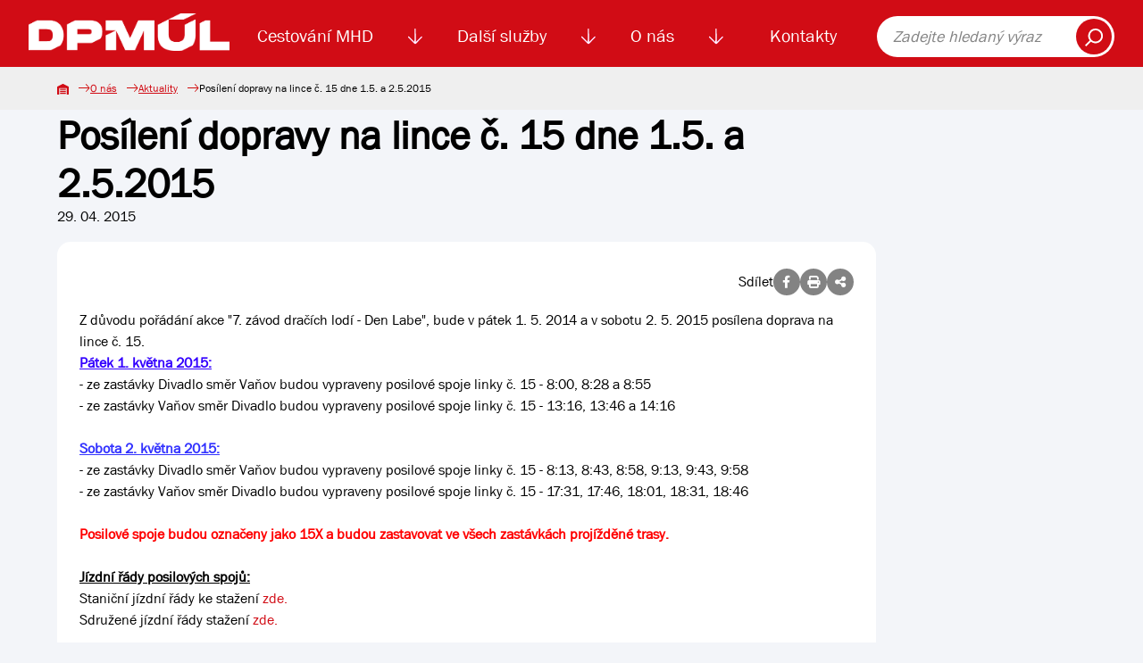

--- FILE ---
content_type: text/html; charset=UTF-8
request_url: https://dpmul.cz/o-nas/aktuality/posileni-dopravy-na-lince-c-15-dne-1-5-a-2-5-2015-703732
body_size: 5502
content:
<!DOCTYPE html>
<html lang="cs">

<head>
    <title>Posílení dopravy na lince č. 15 dne 1.5. a 2.5.2015  | Dopravní podnik města Ústí nad Labem</title>
    <meta name="description" content="Z důvodu pořádání akce &quot;7. závod dračích lodí - Den Labe&quot;, bude v pátek 1. 5. 2014 a v sobotu 2. 5. 2015 posílena doprava na lince č. 15. ">
    <meta name="Keywords" content="Aktuality, události, novinky, zprávy, informace, novinky, Posílení dopravy na lince č. 15 dne 1.5. a 2.5.2015 ">
    <meta charset="utf-8">
    <link rel="shortcut icon" href="/favicon.svg">
    <link rel="mask-icon" href="/safari-pinned-tab.svg" color="#d10c15">
    <link rel="apple-touch-icon" sizes="180x180" href="/apple-touch-icon.png">
    <link rel="apple-touch-icon-precomposed" sizes="180x180" href="/apple-touch-icon-precomposed.png">
    <link rel="manifest" href="/site.webmanifest">
    <meta name="msapplication-TileColor" content="#d10c15">

                <meta name="robots" content="index, follow">
                <link rel="canonical" href="https://dpmul.cz/o-nas/aktuality/posileni-dopravy-na-lince-c-15-dne-1-5-a-2-5-2015-703732"/>
    
            <meta property="og:url" content="https://dpmul.cz/o-nas/aktuality/posileni-dopravy-na-lince-c-15-dne-1-5-a-2-5-2015-703732"/>
    
            <meta property="og:type" content="article"/>
    
        <meta property="og:title" content="Posílení dopravy na lince č. 15 dne 1.5. a 2.5.2015  | Dopravní podnik města Ústí nad Labem"/>

            <meta property="og:locale" content="cs_CZ"/>
    
            <meta property="og:description" content="Z důvodu pořádání akce &quot;7. závod dračích lodí - Den Labe&quot;, bude v pátek 1. 5. 2014 a v sobotu 2. 5. 2015 posílena doprava na lince č. 15. "/>
    
            <meta property="og:image" content="https://dpmul.cz/media/cache/article_thumbnail/uploads/elfinder/news/icon/5256.jpg"/>
    
    <script type="application/ld+json">{"@context":"https:\/\/schema.org","@type":"Article","name":"Posílení dopravy na lince č. 15 dne 1.5. a 2.5.2015 ","inLanguage":"cs","articleBody":"Z důvodu pořádání akce \"7. závod dračích lodí - Den Labe\", bude v pátek 1. 5. 2014 a v sobotu 2. 5. 2015 posílena doprava na lince č. 15. Pátek 1. května 2015:- ze zastávky Divadlo směr Vaňov budou vypraveny posilové\nspoje linky č. 15 - 8:00, 8:28 a 8:55- ze zastávky Vaňov směr Divadlo budou vypraveny posilové\nspoje linky č. 15 - 13:16, 13:46 a 14:16Sobota 2. května 2015:- ze zastávky Divadlo směr Vaňov budou vypraveny posilové\nspoje linky č. 15 - 8:13, 8:43, 8:58, 9:13, 9:43, 9:58- ze zastávky Vaňov směr Divadlo budou vypraveny posilové\nspoje linky č. 15 - 17:31, 17:46, 18:01, 18:31, 18:46Posilové spoje budou označeny jako 15X a budou zastavovat ve\nvšech zastávkách projížděné trasy.Jízdní řády posilových spojů:Staniční jízdní řády ke stažení zde.Sdružené jízdní řády stažení zde.\r\n\r\n \r\n","image":["https:\/\/dpmul.cz\/uploads\/elfinder\/news\/icon\/5256.jpg"],"url":"https:\/\/dpmul.cz\/o-nas\/aktuality\/posileni-dopravy-na-lince-c-15-dne-1-5-a-2-5-2015-703732"}</script>

    <meta name="viewport" content="width=device-width, initial-scale=1, shrink-to-fit=no">
    <link rel="stylesheet" href="/build/index.dd78e53e.css"><link rel="stylesheet" href="/build/lightbox.753a1f6a.css"><link rel="modulepreload" href="/build/bootstrap.esm.c2f5843a.js">
    <link rel="stylesheet" href="/build/index.00ac06c0.css"><link rel="modulepreload" href="/build/lightbox.82cc6b87.js"><link rel="modulepreload" href="/build/bootstrap.esm.c2f5843a.js">
     </head>

<body>
<a href="#search" class="skip-link">Přeskočit na vyhledávání obsahu</a>
<a href="#main-content" class="skip-link">Přeskočit na hlavní obsah</a>

<nav class="navbar navbar-expand-xl d-print-none">
    <div class="container">
        <a class="navbar-brand" href="https://dpmul.cz/">
            <img src="https://dpmul.cz/media/cache/logo/img/logo/logo_white_cropped.png" alt="Logo DPmÚL">
        </a>
        <div class="collapse navbar-collapse" id="navbarSupportedContent">
            <ul class="navbar-nav">
                                    <li class="nav-item">
                            <a class="nav-link"        href="/cestovani-mhd">Cestování MHD
            </a>
            <img class="nav-item__toggler js-nav-item__toggler ps-1 pe-1"
             src="/img/icon--arrow-down.svg"
             alt="Zobrazení menu">
                                <div class="navbar__submenu">
                                                            <a tabindex="-1" class="navbar__submenu-item"                    href="/uzavreni-mostu-dr.-e.-benese">
                                            <img src="/uploads/d82760b2b753251c1debbb76e0bca4499798609e6dd9f12b21b9ea1b94f17e3f.jpg"
                             alt="">
                                        Uzavření mostu Dr. E. Beneše
                                    </a>
                                                            <a tabindex="-1" class="navbar__submenu-item"                    href="/zmena-dopravni-obsluznosti">
                                            <img src="/uploads/b342b443fb3249feb53eeb29a5a002af6d7ba0a487aad95af4ad48ca30e3bef1.png"
                             alt="">
                                        Změna dopravní obslužnosti
                                    </a>
                                                                                                <a tabindex="-1" class="navbar__submenu-item"                    href="/cestovani-mhd/koupit-jizdenku">
                                            <img src="/img/navigation__icon--automat.svg" alt="">
                                        Koupit jízdenku
                                    </a>
                                                                                                <a tabindex="-1" class="navbar__submenu-item"                    href="/cestovani-mhd/jizdne-mhd">
                                            <img src="/img/navigation__icon--calc.svg" alt="">
                                        Jízdné MHD
                                    </a>
                                                                                                <a tabindex="-1" class="navbar__submenu-item"                    href="/cestovani-mhd/e-jizdenka">
                                            <img src="/img/navigation__icon--cards.svg" alt="">
                                        El. jízdenka (EOS)
                                    </a>
            
            <div class="navbar__submenu-links">
                                                                                                                                                                <a tabindex="-1" href="/cestovani-mhd/podminky-prepravy"
                            >Podmínky přepravy
                                            </a>
                                                                                                                                                                <a tabindex="-1" href="/cestovani-mhd/zakaznicke-a-informacni-centrum"
                            >Zákaznické centrum
                                            </a>
                                                                                                                                                                <a tabindex="-1" href="/pristupne-zastavky"
                            >Přístupné zastávky
                                            </a>
                                                                                                <a tabindex="-1" href="/cestovani-mhd/vyhledat-spojeni"
                            >Vyhledat spojení
                                            </a>
                                                                                                <a tabindex="-1" href="/cestovani-mhd/vyhledat-spojeni?tab=jizdni-rady"
                            >Jízdní řády
                                            </a>
                                                                                                                                                                <a tabindex="-1" href="/cestovani-mhd/dalsi-informace-o-cestovani-mhd"
                            >Další informace o cestování MHD
                                            </a>
                                                                                                                    <a tabindex="-1" href="/cestovani-mhd/ztraty-a-nalezy"
                            >Ztráty a nálezy
                                            </a>
                                                                                                                                                                <a tabindex="-1" href="/sezonni-turisticke-linky"
                            >Sezónní turistické linky
                                            </a>
                            </div>

        </div>
    
                    </li>
                                    <li class="nav-item">
                            <a class="nav-link"        href="/dalsi-sluzby">Další služby
            </a>
            <img class="nav-item__toggler js-nav-item__toggler ps-1 pe-1"
             src="/img/icon--arrow-down.svg"
             alt="Zobrazení menu">
                                <div class="navbar__submenu">
                                                                                                <a tabindex="-1" class="navbar__submenu-item"                    href="/dalsi-sluzby/lanova-draha">
                                            <img src="/img/navigation__icon--rope.svg" alt="">
                                        Lanová dráha
                                    </a>
                                                                                                <a tabindex="-1" class="navbar__submenu-item"                    href="/dalsi-sluzby/reklama">
                                            <img src="/img/navigation__icon--promotion.svg" alt="">
                                        Reklama
                                    </a>
                                                                                                <a tabindex="-1" class="navbar__submenu-item"                    href="/dalsi-sluzby/smluvni-preprava">
                                            <img src="/uploads/c3a648a003ccd37342edaa576c510eacce6b73cf559b2d279239b9abec759f61.png"
                             alt="">
                                        Smluvní doprava
                                    </a>
                                                                                                <a tabindex="-1" class="navbar__submenu-item"                    href="/dalsi-sluzby/autoskola">
                                            <img src="/img/navigation__icon--driving-pass.svg" alt="">
                                        Autoškola
                                    </a>
                                                                                                <a tabindex="-1" class="navbar__submenu-item"                    href="/dalsi-sluzby/odtahova-sluzba">
                                            <img src="/img/navigation__icon--service.svg" alt="">
                                        Odtahová služba
                                    </a>
            
            <div class="navbar__submenu-links">
                                                                                                                                                                <a tabindex="-1" href="/dalsi-sluzby/verejne-osvetleni"
                            >Veřejné osvětlení
                                            </a>
                                                                                                                                                                <a tabindex="-1" href="/dalsi-sluzby/prodej-phm"
                            >Prodej PHM
                                            </a>
                                                                                                                                                                <a tabindex="-1" href="/dalsi-sluzby/pronajem-plosiny"
                            >Pronájem plošiny
                                            </a>
                                                                                                                                                                <a tabindex="-1" href="/dalsi-sluzby/myci-linka"
                            >Automatická mycí linka
                                            </a>
                                                                                                                                                                <a tabindex="-1" href="/dalsi-sluzby/mereni-emisi"
                            >Měření emisí
                                            </a>
                                                                                                                                                                <a tabindex="-1" href="/stanoviska"
                            >Stanoviska
                                            </a>
                            </div>

        </div>
    
                    </li>
                                    <li class="nav-item">
                            <a class="nav-link"        href="/o-nas">O nás
            </a>
            <img class="nav-item__toggler js-nav-item__toggler ps-1 pe-1"
             src="/img/icon--arrow-down.svg"
             alt="Zobrazení menu">
                                <div class="navbar__submenu">
                                                                                                <a tabindex="-1" class="navbar__submenu-item"                    href="/o-nas/zakladni-udaje">
                                            <img src="/img/navigation__icon--building.svg" alt="">
                                        Základní údaje
                                    </a>
                                                            <a tabindex="-1" class="navbar__submenu-item"                    href="/o-nas/aktuality">
                                            <img src="/img/navigation__icon--news.svg" alt="">
                                        Aktuality
                                    </a>
                                                                                                <a tabindex="-1" class="navbar__submenu-item"                    href="/o-nas/vyberova-rizeni">
                                            <img src="/img/navigation__icon--paragraph.svg" alt="">
                                        Výběrová řízení
                                    </a>
                                                            <a tabindex="-1" class="navbar__submenu-item"                    href="/o-nas/kariera">
                                            <img src="/img/navigation__icon--users.svg" alt="">
                                        Kariéra
                                    </a>
                                                                                                <a tabindex="-1" class="navbar__submenu-item"                    href="/o-nas/tiskove-zpravy">
                                            <img src="/img/navigation__icon--files.svg" alt="">
                                        Tiskové zprávy
                                    </a>
            
            <div class="navbar__submenu-links">
                                                                                                <a tabindex="-1" href="/o-nas/vyrocni-zpravy"
                            >Výroční zprávy
                                            </a>
                                                                                                                                                                <a tabindex="-1" href="/o-nas/gdpr"
                            >GDPR
                                            </a>
                                                                                                                                                                <a tabindex="-1" href="/o-nas/dotace"
                            >Dotace
                                            </a>
                                                                                                                    <a tabindex="-1" href="https://skeleton.dpmul.cz/"
                             target="_blank" >Služební informace
                                                    <span class="sr-only">(v novém okně)</span>
                                            </a>
                                                                                                                                                                <a tabindex="-1" href="/ostatni"
                            >Ostatní
                                            </a>
                            </div>

        </div>
    
                    </li>
                                    <li class="nav-item">
                            <a class="nav-link"        href="/kontakty">Kontakty
            </a>
    
                    </li>
                            </ul>
            <form class="navbar__search" role="search" action="https://dpmul.cz/vyhledavani">
                <label class="sr-only" for="search" style="color: black;">Fulltext vyhledávání</label>
                <input type="search" id="search" placeholder="Zadejte hledaný výraz">
                <button type="submit"><img src="/img/icon--search.svg" alt="Vyhledat"></button>
            </form>
        </div>
        <button class="navbar-toggler" type="button" data-bs-toggle="collapse" data-bs-target="#navbarSupportedContent"
                aria-controls="navbarSupportedContent" aria-expanded="false" aria-label="Toggle navigation">
            <span class="navbar-toggler-icon"></span>
        </button>
    </div>
</nav>




<main id="main-content" aria-label="Hlavní obsah">
        <nav class="breadcrumb d-print-none">
    <div class="breadcrumb__container">
        <a class="breadcrumb__item" href="https://dpmul.cz/"><img
                    src="/img/breadcrumb__home.svg" alt="Domů"></a>
                                    <a class="breadcrumb__item" href="/o-nas">O nás</a>
                                                <a class="breadcrumb__item"
                   href="https://dpmul.cz/o-nas/aktuality">Aktuality</a>
                                                <span class="breadcrumb__item">Posílení dopravy na lince č. 15 dne 1.5. a 2.5.2015 </span>
                        </div>
</nav>
    <div class="container">
        <article class="basic">
            <div class="row mb-5">
                <div class="col col-lg-80">
                    <div class="d-none d-print-inline">
                        <img src="/img/logo/logo_bar.svg" style="width: 100px" class="mb-2" alt="Logo DPmÚL">
                    </div>
                    <header class="basic__header mb-0">
                        <h1>Posílení dopravy na lince č. 15 dne 1.5. a 2.5.2015 </h1>
                    </header>
                    <div class="mb-3">29. 04. 2015</div>
                    <div class="white-card">
                            <div class="share d-print-none">
        Sdílet
        <a id="fb_share" class="detail__icon" href=""><i class="fa-brands fa-facebook-f"></i></a>
        <a id="print" class="detail__icon" href=""><i class="fa-solid fa-print"></i></a>
        <button class="detail__icon" data-bs-toggle="modal" data-bs-target="#shareModal">
            <i class="fa-solid fa-share-nodes"></i>
        </button>
    </div>


                        <div class="news-body">
                            <div id="mcol">Z důvodu pořádání akce "7. závod dračích lodí - Den Labe", bude v pátek 1. 5. 2014 a v sobotu 2. 5. 2015 posílena doprava na lince č. 15. <div><div><u><strong><font color="#3300ff">Pátek 1. května 2015:</font></strong></u><br>- ze zastávky Divadlo směr Vaňov budou vypraveny posilové
spoje linky č. 15 - 8:00, 8:28 a 8:55<br>- ze zastávky Vaňov směr Divadlo budou vypraveny posilové
spoje linky č. 15 - 13:16, 13:46 a 14:16</div><div><br><strong><u><font color="#3333ff">Sobota 2. května 2015:</font></u></strong><br>- ze zastávky Divadlo směr Vaňov budou vypraveny posilové
spoje linky č. 15 - 8:13, 8:43, 8:58, 9:13, 9:43, 9:58<br>- ze zastávky Vaňov směr Divadlo budou vypraveny posilové
spoje linky č. 15 - 17:31, 17:46, 18:01, 18:31, 18:46<br><br></div><div><strong><font color="#ff0000">Posilové spoje budou označeny jako 15X a budou zastavovat ve
všech zastávkách projížděné trasy.</font></strong><br><br></div><div><strong><u>Jízdní řády posilových spojů:</u></strong></div><div>Staniční jízdní řády ke stažení <a href="/uploads/elfinder/news/file/6777_stan_015_draci-lode.pdf" target="_blank">zde.<br></a>Sdružené jízdní řády stažení <a href="/uploads/elfinder/news/file/6778_sdruz_015_draci-lode.pdf" target="_blank">zde.</a></div></div>

 
</div>
                        </div>
                    </div>
                </div>
            </div>
        </article>

    </div>
        <div class="modal share__modal fade" id="shareModal" tabindex="-1" aria-labelledby="shareModalLabel" aria-hidden="true">
        <div class="modal-dialog modal-lg modal-dialog-centered">
            <div class="modal-content">
                <div class="modal-header">
                    <h2 class="modal-title" id="shareModalLabel">Sdílet</h2>
                    <button type="button" class="close" data-bs-dismiss="modal" data-dismiss="modal">×</button>
                </div>
                <div class="modal-body">
                    <form class="form text-center">
                        <div class="my-2">
                            <input class="form-control"
                                   value="https://dpmul.cz/o-nas/aktuality/posileni-dopravy-na-lince-c-15-dne-1-5-a-2-5-2015-703732" readonly>
                        </div>
                        <a id="copy_clipboard" class="btn btn-primary btn-shadow" href="javascript:;">Kopírovat odkaz</a>
                    </form>
                </div>
            </div>
        </div>
    </div>

</main>

<div id="lightbox" class="lightbox"></div>
<div class="modal" id="success_modal" tabindex="-1">
    <div class="modal-dialog modal-dialog-centered">
        <div class="modal-content">
            <div class="modal-header">
                <h5 class="modal-title">Akce byla úspěšná</h5>
                <button type="button" class="btn-close" data-bs-dismiss="modal" aria-label="Close"></button>
            </div>
            <div class="modal-body">
                <p></p>
            </div>
        </div>
    </div>
</div>
<footer class="footer d-print-none">
    <section class="newsletter">
    <div class="newsletter-banner">
        <h2>Chci vědět všechny informace o dopravě</h2>
        <button class="btn btn-primary" id="newsletter_toggle" type="button">Přihlásit se k odběru</button>
    </div>
</section>

<div id="newsletter-modal" class="modal fade" role="dialog" aria-hidden="true">
    <div class="modal-dialog">
        <!-- Newsletter modal content-->
        <div class="modal-content">
            <div class="modal-header">
                <button type="button" class="close" data-bs-dismiss="modal" data-dismiss="modal">×</button>
                <h2 class="modal-title">Přihlaste se k odběru informací</h2>
            </div>
            <div class="modal-body">
                <form name="newsletter_contact" method="post" action="/api/newsletter/subscribe" class="form">
<div class="form__group">
    <label for="newsletter_contact_email" class="required">E-mail</label>
    <input type="text" id="newsletter_contact_email" name="newsletter_contact[email]" required="required" placeholder="@" aria-required="true" />
    
</div>
<div class="">
    <div class="row">
        <div class="col">
            <input type="checkbox" id="newsletter_contact_infoNews" name="newsletter_contact[infoNews]" value="1" />
            <label for="newsletter_contact_infoNews">Chci odebírat Novinky</label>
        </div>
    </div>
</div>
<div class="">
    <div class="row">
        <div class="col">
            <input type="checkbox" id="newsletter_contact_infoTransport" name="newsletter_contact[infoTransport]" value="1" />
            <label for="newsletter_contact_infoTransport">Chci odebírat Aktuality z dopravy</label>
            
        </div>
    </div>
</div>
<div class="">
    <input type="checkbox" id="souhlasNewsletter" name="souhlasNewsletter" required="required" aria-required="true">
    <label for="souhlasNewsletter">
        Souhlasím se zpracováním
        <a target="_blank" href="/o-nas/gdpr">osobních údajů</a>
    </label>
</div>
<div class="">
    <div class="row">
        <div class="col">
                <script src="https://challenges.cloudflare.com/turnstile/v0/api.js" defer></script>
    
    <div class="cf-turnstile"
         data-sitekey="0x4AAAAAAACMadFIh_Xwdgne" data-action="newsletterContact"data-theme="auto"class="cf-turnstile" ></div>

            
            
        </div>
    </div>
</div>


<button class="btn btn-primary"
        title="Odebírat dopravní informace">Odebírat dopravní informace
</button>
<input type="hidden" id="newsletter_contact__token" name="newsletter_contact[_token]" value="c92e0c2ac34ca59dba4e1bf54b.GfTWe4SWicEDy2wefrxD1LIrhUpSCyw6tUsgVqpP5pc.cbWbHtXw6qlFozonR94BodYT1Aw1TFpu7AoZO90Bvv8psbUd7MTNt0CcJQ" /></form>
            </div>
        </div>
    </div>
</div>
    <div class="container pt-4">
        <div class="row">
            <div class="col-100 col-sm-50 col-lg-33 py-3">
                <div class="footer__logos">
                    <a href="https://dpmul.cz/"><img
                                src="/img/logo/logo_bar.svg"
                                alt="Logo DPmÚL"></a>
                    <a href="https://www.sdp-cr.cz/"><img src="/img/footer__logo--sdp.png"
                                                          alt="Logo Sdružení dopravních podniků ČR"></a>
                </div>
            </div>
            <div class="col-100 col-sm-50 col-lg-33 py-3">
                <h3>Odkazy</h3>
                <nav class="footer__nav">
                    <a href="/kamerovy-system-ve-vozidlech">Kamerový systém</a>
                    <a href="/o-nas/gdpr">GDPR - Ochrana osobních údajů </a>
                    <a target="_blank" href="https://skeleton.dpmul.cz/" aria-label="Služební informace">Služební informace</a>
                    <a href="/prohlaseni-o-pristupnosti/">Prohlášení o přístupnosti</a>
                </nav>
            </div>
            <div class="col-100 col-sm-50 col-lg-33 py-3">
                <h3>Kontaktujte nás</h3>
                <div class="info"><strong role="none">BEZPLATNÁ INFOLINKA</strong> <a href="tel:800100613" class="footer__tel">800
                        100 613</a><br>
                </div>
                <p class="footer__info">(pracovní dny 6 - 18 hodin)</p>
                <div class="footer__button"><a class="btn btn-primary" href="https://dpmul.cz/kontakty/dotazy-a-reklamace">Dotazy
                        a reklamace</a></div>
                <div class="footer__social">
                    <a href="https://cs-cz.facebook.com/dopravnipodnikmestaustinadlabem/"><img
                                src="/img/footer__social--facebook.svg" alt="DPmÚL na Facebooku"></a>
                    <a href="https://www.youtube.com/@dopravnipodnikmestaustinad1990/videos"><img
                                src="/img/footer__social--youtube.svg" alt="DPmÚL na Youtube"></a>
                    <a href="https://www.instagram.com/dopravni_podnik_mesta_ul/"><img style="height: 27px"
                                                                                       src="/img/footer__social--instagram.png"
                                                                                       alt="DPmÚL na Instagramu"></a>
                </div>
            </div>
        </div>
    </div>
    <div class="footer__copyright">
        © 2026 Dopravní podnik města Ústí nad Labem a.s.
    </div>
</footer>
<script src="/build/template.4c39c1fe.js" type="module"></script>
<script src="/build/app.6e66210b.js" type="module"></script>
</body>

</html>

--- FILE ---
content_type: image/svg+xml
request_url: https://dpmul.cz/img/navigation__icon--building.svg
body_size: 2373
content:
<svg id="building" xmlns="http://www.w3.org/2000/svg" width="48.106" height="51.313" viewBox="0 0 48.106 51.313">
  <path id="Path_34" data-name="Path 34" d="M231,408a1,1,0,1,0-1-1A1,1,0,0,0,231,408Zm0,0" transform="translate(-206.949 -365.31)" fill="#cf0b0c"/>
  <path id="Path_35" data-name="Path 35" d="M327.015,366H321a1,1,0,0,0-1,1v6.013a1,1,0,0,0,1,1h6.013a1,1,0,0,0,1-1V367A1,1,0,0,0,327.015,366Zm-1,6.013H322V368h4.009Zm0,0" transform="translate(-287.929 -329.319)" fill="#cf0b0c"/>
  <path id="Path_36" data-name="Path 36" d="M87.015,126H81a1,1,0,0,0-1,1v6.013a1,1,0,0,0,1,1h6.013a1,1,0,0,0,1-1V127A1,1,0,0,0,87.015,126Zm-1,6.013H82V128h4.009Zm0,0" transform="translate(-71.982 -113.372)" fill="#cf0b0c"/>
  <path id="Path_37" data-name="Path 37" d="M207.015,126H201a1,1,0,0,0-1,1v6.013a1,1,0,0,0,1,1h6.013a1,1,0,0,0,1-1V127A1,1,0,0,0,207.015,126Zm-1,6.013H202V128h4.009Zm0,0" transform="translate(-179.956 -113.372)" fill="#cf0b0c"/>
  <path id="Path_38" data-name="Path 38" d="M320,127v6.013a1,1,0,0,0,1,1h6.013a1,1,0,0,0,1-1V127a1,1,0,0,0-1-1H321A1,1,0,0,0,320,127Zm2,1h4.009v4.009H322Zm0,0" transform="translate(-287.929 -113.372)" fill="#cf0b0c"/>
  <path id="Path_39" data-name="Path 39" d="M87.015,246H81a1,1,0,0,0-1,1v6.013a1,1,0,0,0,1,1h6.013a1,1,0,0,0,1-1V247A1,1,0,0,0,87.015,246Zm-1,6.013H82V248h4.009Zm0,0" transform="translate(-71.982 -221.346)" fill="#cf0b0c"/>
  <path id="Path_40" data-name="Path 40" d="M207.015,246H201a1,1,0,0,0-1,1v6.013a1,1,0,0,0,1,1h6.013a1,1,0,0,0,1-1V247A1,1,0,0,0,207.015,246Zm-1,6.013H202V248h4.009Zm0,0" transform="translate(-179.956 -221.346)" fill="#cf0b0c"/>
  <path id="Path_41" data-name="Path 41" d="M327.015,246H321a1,1,0,0,0-1,1v6.013a1,1,0,0,0,1,1h6.013a1,1,0,0,0,1-1V247A1,1,0,0,0,327.015,246Zm-1,6.013H322V248h4.009Zm0,0" transform="translate(-287.929 -221.346)" fill="#cf0b0c"/>
  <path id="Path_42" data-name="Path 42" d="M87.015,366H81a1,1,0,0,0-1,1v6.013a1,1,0,0,0,1,1h6.013a1,1,0,0,0,1-1V367A1,1,0,0,0,87.015,366Zm-1,6.013H82V368h4.009Zm0,0" transform="translate(-71.982 -329.319)" fill="#cf0b0c"/>
  <path id="Path_43" data-name="Path 43" d="M37.082,0H11.024a1,1,0,0,0-1,1V6.615H5.011a1,1,0,0,0-1,1V49.309H1a1,1,0,1,0,0,2H47.1a1,1,0,0,0,0-2H44.1V7.617a1,1,0,0,0-1-1H38.084V1A1,1,0,0,0,37.082,0ZM12.027,2H36.08v4.61H12.027Zm16.035,47.3H25.055V45.7a1,1,0,1,0-2,0v3.608H20.044V38.685h8.018Zm14.031,0H30.066V37.683a1,1,0,0,0-1-1H19.042a1,1,0,0,0-1,1V49.309H6.013V8.619h36.08Zm0,0" fill="#cf0b0c"/>
</svg>


--- FILE ---
content_type: image/svg+xml
request_url: https://dpmul.cz/img/navigation__icon--calc.svg
body_size: 1603
content:
<svg xmlns="http://www.w3.org/2000/svg" width="57.062" height="82.142" viewBox="0 0 57.062 82.142">
  <g id="Group_61" data-name="Group 61" transform="translate(-83.086 -7.087)">
    <path id="Path_77" data-name="Path 77" d="M131.417,18.967h-4.469V7.087H96.286v11.88H91.817A8.741,8.741,0,0,0,83.086,27.7V80.5a8.741,8.741,0,0,0,8.731,8.731h39.6a8.74,8.74,0,0,0,8.731-8.731V27.7A8.74,8.74,0,0,0,131.417,18.967Zm-30.869-7.619h22.139v7.619H100.548ZM135.887,80.5a4.474,4.474,0,0,1-4.469,4.469h-39.6A4.474,4.474,0,0,1,87.348,80.5V27.7a4.474,4.474,0,0,1,4.469-4.469h39.6a4.474,4.474,0,0,1,4.469,4.469Z" transform="translate(0)" fill="#d10c15"/>
    <rect id="Rectangle_155" data-name="Rectangle 155" width="6.358" height="6.358" transform="translate(96.286 69.671)" fill="#d10c15"/>
    <rect id="Rectangle_156" data-name="Rectangle 156" width="6.337" height="6.337" transform="translate(96.286 58.567)" fill="#d10c15"/>
    <path id="Path_78" data-name="Path 78" d="M163.086,176.548h30.662V159.087H163.086Zm4.262-13.2h22.139v8.939H167.348Z" transform="translate(-66.8 -126.92)" fill="#d10c15"/>
    <path id="Path_79" data-name="Path 79" d="M310.378,392.738h6.358V386.38h-6.358Z" transform="translate(-189.789 -316.709)" fill="#d10c15"/>
    <path id="Path_80" data-name="Path 80" d="M312.475,319.087h-2.1v6.337h6.337v-2.075h.021v-4.261h-4.261Z" transform="translate(-189.789 -260.52)" fill="#d10c15"/>
    <path id="Path_81" data-name="Path 81" d="M236.732,392.738h6.358V386.38h-6.358Z" transform="translate(-128.294 -316.709)" fill="#d10c15"/>
    <path id="Path_82" data-name="Path 82" d="M242.042,319.087h-5.31v6.337h6.337v-6.337Z" transform="translate(-128.294 -260.52)" fill="#d10c15"/>
  </g>
</svg>


--- FILE ---
content_type: image/svg+xml
request_url: https://dpmul.cz/img/navigation__icon--rope.svg
body_size: 1429
content:
<svg id="Group_79" data-name="Group 79" xmlns="http://www.w3.org/2000/svg" xmlns:xlink="http://www.w3.org/1999/xlink" width="77.312" height="82.142" viewBox="0 0 77.312 82.142">
  <defs>
    <clipPath id="clip-path">
      <rect id="Rectangle_26" data-name="Rectangle 26" width="77.312" height="82.142" fill="#d10c0c"/>
    </clipPath>
  </defs>
  <g id="Group_14" data-name="Group 14" clip-path="url(#clip-path)">
    <path id="Path_22" data-name="Path 22" d="M18.119,82.142l-.57-.43c-.535-.4-13.1-10.068-14.061-27.355-.644-11.627,5.763-22.866,9.639-28.53L14.381,24H10.092V19.729h17.7l-1.41-1.874a15.272,15.272,0,0,1-3.022-7.922l-.1-1.167L.354,10.676,0,6.424,76.957,0l.355,4.263L27.518,8.412l.1,1.167a11.143,11.143,0,0,0,11.04,10.15H67.219V24H62.93l1.254,1.832c3.877,5.664,10.283,16.9,9.639,28.53C72.866,71.648,60.3,81.309,59.763,81.712l-.57.43Zm22.669-4.266H57.723l.333-.3a36.317,36.317,0,0,0,9.15-12.986l.658-1.613H40.789ZM10.113,64.592a36.146,36.146,0,0,0,9.139,12.989l.332.295H36.523V62.98H9.456ZM19.47,24.436C16.538,28.109,7.027,41.1,7.748,54.121a32.339,32.339,0,0,0,.406,3.618l.166.975H69l.164-.976a32.84,32.84,0,0,0,.4-3.616c.723-13.063-8.788-26.025-11.72-29.687L57.492,24H19.822Z" fill="#d10c0c"/>
    <rect id="Rectangle_24" data-name="Rectangle 24" width="12.427" height="4.263" transform="translate(24.034 45.633) rotate(-63.435)" fill="#d10c0c"/>
    <rect id="Rectangle_25" data-name="Rectangle 25" width="12.427" height="4.263" transform="translate(43.853 45.641) rotate(-63.435)" fill="#d10c0c"/>
  </g>
</svg>


--- FILE ---
content_type: image/svg+xml
request_url: https://dpmul.cz/img/logo/logo_bar.svg
body_size: 18259
content:
<?xml version="1.0" encoding="UTF-8"?>
<svg id="Vrstva_2" xmlns="http://www.w3.org/2000/svg" viewBox="0 0 1633.95 617.53">
    <defs>
        <style>.cls-1{fill:#e4222a;}.cls-2{fill:#212855;}</style>
    </defs>
    <g id="Vrstva_1-2">
        <g>
            <g>
                <path class="cls-1"
                      d="M228.88,70.46c-16.66-8.83-34.82-13.25-54.49-13.25H68.97L0,91.79v206.87H174.38c3.14,0,6.18-.3,9.24-.53l74.71-37.45c3.88-4.81,7.56-9.92,10.79-15.67,10.17-18.11,15.26-40.46,15.26-67.07s-5.09-48.96-15.26-67.07c-10.17-18.11-23.59-31.57-40.24-40.41Zm-39.74,141.85c-5.37,7.27-11.85,11.74-19.45,13.41-7.6,1.68-17.22,2.52-28.84,2.52h-57.01V127.63h57.01c11.62,0,21.24,.84,28.84,2.51,7.6,1.68,14.08,6.15,19.45,13.41,5.36,7.27,8.05,18.73,8.05,34.37s-2.68,27.11-8.05,34.37Z"/>
                <path class="cls-1"
                      d="M503.42,57.21h-125.64l-65.46,32.82v208.58h83.81v-58.34h107.29c3.93,0,7.75-.15,11.47-.44l68.56-34.37c10.73-14.79,16.53-33.91,16.53-56.71,0-57.34-36.53-91.54-96.56-91.54Zm-20.12,112.65h-87.17v-42.25h87.17c15.42,0,29.51,0,29.51,21.13s-14.09,21.12-29.51,21.12Z"/>
                <polygon class="cls-1" points="627.93 299.77 712.16 299.77 712.16 138.4 627.93 178.97 627.93 299.77"/>
                <polygon class="cls-1"
                         points="825.34 201.73 759.31 57.21 627.93 57.21 627.93 138.4 712.16 138.4 786.27 299.77 864.42 299.77 938.54 138.06 938.54 299.77 1022.76 299.77 1022.76 57.21 891.36 57.21 825.34 201.73"/>
                <polygon class="cls-1"
                         points="1475.14 229.53 1475.14 57.21 1437.43 57.21 1390.67 80.65 1390.67 300.48 1633.95 300.48 1633.95 229.53 1475.14 229.53"/>
                <path class="cls-1"
                      d="M1262.49,48.85L1361.25,0h-124.8l-98.75,48.85h0s-86.99,44.23-86.99,44.23v83.45c0,43.15,12.29,75.46,36.88,96.91,24.59,21.46,63.33,32.19,116.22,32.19,16.11,0,30.9-1.02,44.39-3.04l83.76-41.99c16.63-20.84,24.96-48.86,24.96-84.07V48.78l-86.99,43.61v80.66c0,17.17-4.93,31.38-14.79,42.63-9.86,11.25-26.97,16.88-51.33,16.88s-41.47-5.57-51.33-16.7c-9.86-11.13-14.79-25.4-14.79-42.8V48.85h124.8Z"/>
            </g>
            <g>
                <path class="cls-2"
                      d="M383.49,355.42c14.96,0,26.28,4.46,33.94,13.37,7.66,8.92,11.49,20.99,11.49,36.23s-3.83,27.17-11.49,36.09c-7.66,8.92-18.98,13.38-33.94,13.38h-33.2v-99.2l33.2,.14Zm-.54,87.1c10.21,0,18.01-3.18,23.39-9.55,5.38-6.36,8.07-15.59,8.07-27.69s-2.64-21.93-7.93-28.43c-5.29-6.5-13.13-9.75-23.52-9.75h-18.28v75.41h18.28Z"/>
                <path class="cls-2"
                      d="M453.73,451.19c-4.89-3.36-8.45-7.73-10.69-13.1-2.24-5.38-3.36-11.16-3.36-17.34s1.12-11.96,3.36-17.34c2.24-5.38,5.78-9.74,10.62-13.1,4.84-3.36,10.97-5.04,18.41-5.04s13.6,1.66,18.48,4.97c4.88,3.32,8.44,7.64,10.69,12.97,2.24,5.33,3.36,11.04,3.36,17.14s-1.1,12.12-3.29,17.54c-2.2,5.42-5.74,9.83-10.62,13.24-4.89,3.41-11.04,5.11-18.48,5.11s-13.6-1.68-18.48-5.04Zm32.86-12.77c3.14-4.97,4.71-10.86,4.71-17.67s-1.57-12.84-4.71-17.81c-3.14-4.98-7.98-7.46-14.52-7.46s-11.36,2.49-14.45,7.46c-3.09,4.97-4.64,10.91-4.64,17.81s1.54,12.7,4.64,17.67c3.09,4.97,7.91,7.46,14.45,7.46s11.38-2.49,14.52-7.46Z"/>
                <path class="cls-2"
                      d="M565.29,389.49c4.08,2.82,7.32,6.92,9.75,12.3,2.42,5.38,3.63,11.69,3.63,18.95s-1.21,13.55-3.63,18.89c-2.42,5.33-5.67,9.43-9.75,12.3-4.08,2.87-8.58,4.3-13.51,4.3s-9.32-1.19-12.9-3.56c-3.58-2.37-6.32-5.67-8.2-9.88v42.88h-13.31v-98.8h12.37v14.25c1.7-4.93,4.46-8.81,8.26-11.63,3.81-2.82,8.4-4.23,13.78-4.23,4.93,0,9.43,1.41,13.51,4.23Zm-4.77,49.47c3.23-4.52,4.84-10.6,4.84-18.21s-1.64-13.93-4.91-18.42c-3.27-4.48-7.5-6.72-12.7-6.72-3.41,0-6.45,1.03-9.14,3.09-2.69,2.06-4.8,5-6.32,8.81-1.52,3.81-2.28,8.22-2.28,13.24,0,7.71,1.63,13.8,4.91,18.28,3.27,4.48,7.55,6.72,12.84,6.72s9.54-2.26,12.77-6.79Z"/>
                <path class="cls-2"
                      d="M627.59,385.39v12.5h-4.71c-5.47,0-9.97,1.84-13.51,5.51-3.54,3.67-5.31,9.1-5.31,16.27v34.81h-13.31v-67.48h12.37v16.67c1.52-5.46,4.1-9.9,7.73-13.31,3.63-3.4,7.95-5.11,12.97-5.11l3.76,.14Z"/>
                <path class="cls-2"
                      d="M680.68,392.05c4.93,4.53,7.39,10.87,7.39,19.02v43.42h-12.5v-12.5c-1.61,4.12-4.35,7.51-8.2,10.15-3.86,2.64-8.43,3.96-13.71,3.96-6.54,0-12.01-1.83-16.4-5.51-4.39-3.67-6.58-8.51-6.58-14.52s2.24-10.6,6.72-14.05c4.48-3.45,10.89-5.49,19.22-6.12l18.15-1.48v-4.71c0-4.66-1.3-8.24-3.9-10.75-2.6-2.51-6.05-3.77-10.35-3.77-4.03,0-7.46,1.17-10.28,3.49-2.82,2.33-4.28,5.15-4.37,8.47h-12.9c0-3.94,1.23-7.6,3.7-10.96,2.46-3.36,5.8-6.03,10.01-8,4.21-1.97,8.91-2.96,14.11-2.96,8.33,0,14.96,2.26,19.89,6.79Zm-6.25,39.85c.49-2.06,.74-4.88,.74-8.47l-15.59,1.21c-10.58,.8-15.86,4.52-15.86,11.15,0,3.41,1.19,6.07,3.56,8,2.37,1.93,5.62,2.89,9.75,2.89,2.96,0,5.76-.78,8.4-2.35,2.64-1.57,4.77-3.65,6.38-6.25,1.25-2.06,2.13-4.12,2.62-6.18Z"/>
                <path class="cls-2"
                      d="M693.05,387h14.11l15.73,48.12c.63,2.06,1.39,5.06,2.29,9.01,.63-3.23,1.34-6.23,2.15-9.01l15.86-48.12h14.12l-23.66,67.48h-17.07l-23.52-67.48Z"/>
                <path class="cls-2"
                      d="M816.51,392.05c4.26,4.53,6.38,11.45,6.38,20.77v41.67h-13.44v-41.13c0-5.82-1.26-10.23-3.77-13.24-2.51-3-6.09-4.5-10.75-4.5-3.14,0-6.03,.81-8.67,2.42-2.64,1.61-4.8,3.99-6.45,7.12-1.66,3.14-2.49,6.9-2.49,11.29v38.04h-13.31v-67.48h12.37v14.38c1.52-4.75,4.19-8.62,8-11.63,3.81-3,8.58-4.5,14.32-4.5,7.62,0,13.55,2.26,17.81,6.79Z"/>
                <path class="cls-2"
                      d="M850.98,454.48h-13.31v-67.48h13.31v67.48Zm-2.96-78.36h-9.54l9.41-20.57h14.38l-14.25,20.57Z"/>
                <path class="cls-2"
                      d="M953.07,389.49c4.08,2.82,7.32,6.92,9.75,12.3,2.42,5.38,3.63,11.69,3.63,18.95s-1.21,13.55-3.63,18.89c-2.42,5.33-5.67,9.43-9.75,12.3-4.08,2.87-8.58,4.3-13.51,4.3s-9.32-1.19-12.9-3.56c-3.58-2.37-6.32-5.67-8.2-9.88v42.88h-13.31v-98.8h12.37v14.25c1.7-4.93,4.46-8.81,8.26-11.63,3.81-2.82,8.4-4.23,13.78-4.23,4.93,0,9.43,1.41,13.51,4.23Zm-4.77,49.47c3.23-4.52,4.84-10.6,4.84-18.21s-1.64-13.93-4.91-18.42c-3.27-4.48-7.5-6.72-12.7-6.72-3.41,0-6.45,1.03-9.14,3.09-2.69,2.06-4.8,5-6.32,8.81-1.52,3.81-2.28,8.22-2.28,13.24,0,7.71,1.63,13.8,4.91,18.28,3.27,4.48,7.55,6.72,12.84,6.72s9.54-2.26,12.77-6.79Z"/>
                <path class="cls-2"
                      d="M990.57,451.19c-4.89-3.36-8.45-7.73-10.69-13.1-2.24-5.38-3.36-11.16-3.36-17.34s1.12-11.96,3.36-17.34c2.24-5.38,5.78-9.74,10.62-13.1,4.84-3.36,10.97-5.04,18.41-5.04s13.6,1.66,18.48,4.97c4.88,3.32,8.44,7.64,10.69,12.97,2.24,5.33,3.36,11.04,3.36,17.14s-1.1,12.12-3.29,17.54-5.74,9.83-10.62,13.24c-4.89,3.41-11.04,5.11-18.48,5.11s-13.6-1.68-18.48-5.04Zm32.86-12.77c3.14-4.97,4.71-10.86,4.71-17.67s-1.57-12.84-4.71-17.81c-3.14-4.98-7.98-7.46-14.52-7.46s-11.36,2.49-14.45,7.46c-3.09,4.97-4.64,10.91-4.64,17.81s1.54,12.7,4.64,17.67c3.09,4.97,7.91,7.46,14.45,7.46s11.38-2.49,14.52-7.46Z"/>
                <path class="cls-2"
                      d="M1099.51,355.69h13.31v98.8h-12.37v-13.84c-1.7,4.84-4.41,8.65-8.13,11.43-3.72,2.77-8.31,4.17-13.78,4.17-4.93,0-9.46-1.43-13.58-4.3-4.12-2.87-7.39-6.99-9.81-12.37-2.42-5.38-3.63-11.65-3.63-18.82s1.21-13.58,3.63-18.95c2.42-5.38,5.69-9.48,9.81-12.3,4.12-2.82,8.65-4.23,13.58-4.23s9.3,1.17,12.84,3.49c3.54,2.33,6.25,5.56,8.13,9.68v-42.74Zm-4.3,83.2c3.32-4.57,4.97-10.66,4.97-18.28s-1.63-13.8-4.91-18.28c-3.27-4.48-7.55-6.72-12.84-6.72s-9.54,2.26-12.77,6.79c-3.23,4.53-4.84,10.6-4.84,18.21s1.63,13.93,4.91,18.41c3.27,4.48,7.5,6.72,12.7,6.72s9.45-2.28,12.77-6.85Z"/>
                <path class="cls-2"
                      d="M1180.09,392.05c4.26,4.53,6.38,11.45,6.38,20.77v41.67h-13.44v-41.13c0-5.82-1.26-10.23-3.77-13.24-2.51-3-6.09-4.5-10.75-4.5-3.14,0-6.03,.81-8.67,2.42-2.64,1.61-4.8,3.99-6.45,7.12-1.66,3.14-2.49,6.9-2.49,11.29v38.04h-13.31v-67.48h12.37v14.38c1.52-4.75,4.19-8.62,8-11.63,3.81-3,8.58-4.5,14.32-4.5,7.62,0,13.55,2.26,17.81,6.79Z"/>
                <path class="cls-2"
                      d="M1202.27,371.08c-1.57-1.57-2.35-3.47-2.35-5.71s.78-4.17,2.35-5.78c1.57-1.61,3.47-2.42,5.71-2.42s4.28,.78,5.85,2.35c1.57,1.57,2.35,3.52,2.35,5.85s-.8,4.15-2.42,5.71c-1.61,1.57-3.54,2.35-5.78,2.35s-4.15-.78-5.71-2.35Zm12.3,83.4h-13.31v-67.48h13.31v67.48Z"/>
                <path class="cls-2"
                      d="M1292.39,454.48h-14.92l-21.78-35.08-12.5,12.23v22.85h-13.17v-99.06h13.17v61.29l29.71-29.71h15.86l-24.47,23.93,28.09,43.55Z"/>
                <path class="cls-2"
                      d="M255.33,553.61c4.03,4.71,6.05,11.72,6.05,21.04v41.13h-13.44v-41.26c0-5.83-1.12-10.19-3.36-13.11-2.24-2.91-5.47-4.37-9.68-4.37-2.6,0-5.11,.76-7.53,2.28-2.42,1.52-4.39,3.79-5.92,6.79-1.52,3-2.28,6.52-2.28,10.55v39.11h-13.44v-41.26c0-5.83-1.1-10.19-3.29-13.11-2.2-2.91-5.4-4.37-9.61-4.37-2.6,0-5.11,.76-7.53,2.28-2.42,1.52-4.39,3.79-5.92,6.79-1.52,3-2.28,6.52-2.28,10.55v39.11h-13.31v-67.48h12.37v14.79c1.52-5.02,4.14-9.03,7.86-12.03,3.72-3,8.13-4.5,13.24-4.5,4.75,0,8.89,1.26,12.43,3.77,3.54,2.51,6.12,6.27,7.73,11.29,1.97-4.66,4.91-8.33,8.8-11.02,3.9-2.69,8.31-4.03,13.24-4.03,6.54,0,11.83,2.35,15.86,7.06Z"/>
                <path class="cls-2"
                      d="M334.5,585.81h-48.26c.45,6.36,2.35,11.52,5.71,15.46,3.36,3.94,7.86,5.91,13.51,5.91,4.12,0,7.57-1.16,10.35-3.49,2.78-2.33,4.39-5.42,4.84-9.27h12.9c-.45,4.39-1.95,8.33-4.5,11.83s-5.91,6.25-10.08,8.27c-4.17,2.02-8.8,3.02-13.91,3.02-6.72,0-12.48-1.5-17.27-4.5-4.8-3-8.45-7.17-10.96-12.5-2.51-5.33-3.76-11.49-3.76-18.48s1.28-13.55,3.83-18.89,6.18-9.43,10.89-12.3c4.7-2.87,10.19-4.3,16.47-4.3,9.49,0,16.93,3.21,22.31,9.61,5.38,6.41,8.06,15.26,8.06,26.55l-.13,3.09Zm-23.79-48.39h-13.84l-14.38-20.57h13.04l8.2,13.58,8.33-13.58h13.04l-14.38,20.57Zm10.49,38.85c-.18-6.27-1.81-11.16-4.91-14.65-3.09-3.49-7.15-5.24-12.16-5.24s-9.16,1.75-12.43,5.24c-3.27,3.49-4.95,8.38-5.04,14.65h34.54Z"/>
                <path class="cls-2"
                      d="M351.97,611.14c-5.29-4.26-7.93-9.92-7.93-17h13.31c0,3.85,1.52,7.03,4.57,9.54,3.05,2.51,7.12,3.76,12.23,3.76,4.3,0,7.62-.92,9.95-2.75,2.33-1.83,3.5-4.23,3.5-7.19,0-2.15-.7-3.85-2.09-5.11-1.39-1.26-3.34-2.31-5.85-3.16-2.51-.85-6.27-1.81-11.29-2.89-4.93-1.17-8.94-2.37-12.03-3.63-3.09-1.26-5.63-3.09-7.59-5.51-1.97-2.42-2.96-5.64-2.96-9.68s1.16-7.64,3.49-10.82c2.33-3.18,5.55-5.67,9.68-7.46,4.12-1.79,8.83-2.69,14.11-2.69s9.81,.94,13.84,2.82c4.03,1.88,7.17,4.5,9.41,7.86,2.24,3.36,3.36,7.19,3.36,11.49h-13.04c0-3.85-1.39-6.9-4.17-9.14-2.78-2.24-6.18-3.36-10.21-3.36-3.68,0-6.79,.96-9.34,2.89-2.55,1.93-3.83,4.32-3.83,7.19,0,2.06,.69,3.72,2.09,4.97,1.39,1.26,3.25,2.24,5.58,2.96,2.33,.72,5.82,1.57,10.49,2.55,8.51,1.88,14.6,4.28,18.28,7.19,3.67,2.91,5.51,6.97,5.51,12.16,0,4.03-1.06,7.66-3.16,10.89-2.11,3.23-5.24,5.78-9.41,7.66s-9.16,2.82-14.99,2.82c-9.05,0-16.22-2.13-21.51-6.38Z"/>
                <path class="cls-2"
                      d="M446.86,557.98h-15.59v36.7c0,3.95,.89,6.84,2.69,8.67,1.79,1.84,4.52,2.75,8.2,2.75h4.71v10.89c-1.88,.09-4.48,.13-7.8,.13-6.9,0-12.15-1.72-15.73-5.17-3.58-3.45-5.38-8.63-5.38-15.53v-38.44h-11.56v-9.68h11.56v-17.74h13.31v17.74h15.59v9.68Z"/>
                <path class="cls-2"
                      d="M503.32,553.34c4.93,4.53,7.39,10.87,7.39,19.02v43.42h-12.5v-12.5c-1.61,4.12-4.35,7.51-8.2,10.15-3.86,2.64-8.43,3.96-13.71,3.96-6.54,0-12.01-1.83-16.4-5.51-4.39-3.67-6.58-8.51-6.58-14.52s2.24-10.6,6.72-14.05c4.48-3.45,10.89-5.49,19.22-6.12l18.15-1.48v-4.71c0-4.66-1.3-8.24-3.9-10.75-2.6-2.51-6.05-3.77-10.35-3.77-4.03,0-7.46,1.17-10.28,3.49-2.82,2.33-4.28,5.15-4.37,8.47h-12.9c0-3.94,1.23-7.6,3.7-10.96,2.46-3.36,5.8-6.03,10.01-8,4.21-1.97,8.91-2.96,14.11-2.96,8.33,0,14.96,2.26,19.89,6.79Zm-6.25,39.85c.49-2.06,.74-4.88,.74-8.47l-15.59,1.21c-10.58,.8-15.86,4.52-15.86,11.15,0,3.41,1.19,6.07,3.56,8,2.37,1.93,5.62,2.89,9.75,2.89,2.96,0,5.76-.78,8.4-2.35,2.64-1.57,4.77-3.65,6.38-6.25,1.25-2.06,2.13-4.12,2.62-6.18Z"/>
                <path class="cls-2"
                      d="M573.01,605.16c-6.41-8.24-9.61-19.4-9.61-33.47v-54.98h14.38v55.65c0,10.3,2.06,18.44,6.18,24.39,4.12,5.96,10.44,8.94,18.95,8.94s14.81-2.96,18.89-8.87c4.08-5.91,6.12-14.07,6.12-24.46v-55.65h14.52v54.98c0,14.25-3.27,25.45-9.81,33.6-6.54,8.16-16.44,12.23-29.71,12.23s-23.5-4.12-29.91-12.37Zm33.54-98.93h-9.54l9.41-20.56h14.38l-14.25,20.56Z"/>
                <path class="cls-2"
                      d="M661.12,611.14c-5.29-4.26-7.93-9.92-7.93-17h13.31c0,3.85,1.52,7.03,4.57,9.54,3.05,2.51,7.12,3.76,12.23,3.76,4.3,0,7.62-.92,9.95-2.75,2.33-1.83,3.5-4.23,3.5-7.19,0-2.15-.7-3.85-2.09-5.11s-3.34-2.31-5.85-3.16c-2.51-.85-6.27-1.81-11.29-2.89-4.93-1.17-8.94-2.37-12.03-3.63-3.09-1.26-5.63-3.09-7.59-5.51-1.97-2.42-2.96-5.64-2.96-9.68s1.16-7.64,3.49-10.82c2.33-3.18,5.55-5.67,9.68-7.46,4.12-1.79,8.83-2.69,14.11-2.69s9.81,.94,13.84,2.82c4.03,1.88,7.17,4.5,9.41,7.86,2.24,3.36,3.36,7.19,3.36,11.49h-13.04c0-3.85-1.39-6.9-4.17-9.14-2.78-2.24-6.18-3.36-10.21-3.36-3.68,0-6.79,.96-9.34,2.89s-3.83,4.32-3.83,7.19c0,2.06,.69,3.72,2.09,4.97,1.39,1.26,3.25,2.24,5.58,2.96,2.33,.72,5.82,1.57,10.49,2.55,8.51,1.88,14.6,4.28,18.28,7.19,3.67,2.91,5.51,6.97,5.51,12.16,0,4.03-1.06,7.66-3.16,10.89-2.11,3.23-5.24,5.78-9.41,7.66-4.17,1.88-9.16,2.82-14.99,2.82-9.05,0-16.22-2.13-21.51-6.38Z"/>
                <path class="cls-2"
                      d="M756.01,557.98h-15.59v36.7c0,3.95,.89,6.84,2.69,8.67,1.79,1.84,4.52,2.75,8.2,2.75h4.71v10.89c-1.88,.09-4.48,.13-7.8,.13-6.9,0-12.15-1.72-15.73-5.17-3.58-3.45-5.38-8.63-5.38-15.53v-38.44h-11.56v-9.68h11.56v-17.74h13.31v17.74h15.59v9.68Z"/>
                <path class="cls-2"
                      d="M779.13,615.78h-13.31v-67.48h13.31v67.48Zm-2.96-78.36h-9.54l9.41-20.57h14.38l-14.25,20.57Z"/>
                <path class="cls-2"
                      d="M885.79,553.34c4.26,4.53,6.38,11.45,6.38,20.77v41.67h-13.44v-41.13c0-5.82-1.26-10.23-3.77-13.24-2.51-3-6.09-4.5-10.75-4.5-3.14,0-6.03,.81-8.67,2.42-2.64,1.61-4.8,3.99-6.45,7.12-1.66,3.14-2.49,6.9-2.49,11.29v38.04h-13.31v-67.48h12.37v14.38c1.52-4.75,4.19-8.62,8-11.63,3.81-3,8.58-4.5,14.32-4.5,7.62,0,13.55,2.26,17.81,6.79Z"/>
                <path class="cls-2"
                      d="M952.25,553.34c4.93,4.53,7.39,10.87,7.39,19.02v43.42h-12.5v-12.5c-1.61,4.12-4.35,7.51-8.2,10.15-3.86,2.64-8.43,3.96-13.71,3.96-6.54,0-12.01-1.83-16.4-5.51-4.39-3.67-6.58-8.51-6.58-14.52s2.24-10.6,6.72-14.05c4.48-3.45,10.89-5.49,19.22-6.12l18.15-1.48v-4.71c0-4.66-1.3-8.24-3.9-10.75-2.6-2.51-6.05-3.77-10.35-3.77-4.03,0-7.46,1.17-10.28,3.49-2.82,2.33-4.28,5.15-4.37,8.47h-12.9c0-3.94,1.23-7.6,3.7-10.96,2.46-3.36,5.8-6.03,10.01-8,4.21-1.97,8.91-2.96,14.11-2.96,8.33,0,14.96,2.26,19.89,6.79Zm-6.25,39.85c.49-2.06,.74-4.88,.74-8.47l-15.59,1.21c-10.58,.8-15.86,4.52-15.86,11.15,0,3.41,1.19,6.07,3.56,8,2.37,1.93,5.62,2.89,9.75,2.89,2.96,0,5.76-.78,8.4-2.35,2.64-1.57,4.77-3.65,6.38-6.25,1.25-2.06,2.13-4.12,2.62-6.18Z"/>
                <path class="cls-2"
                      d="M1019.33,516.98h13.31v98.8h-12.37v-13.84c-1.7,4.84-4.41,8.65-8.13,11.43-3.72,2.77-8.31,4.17-13.78,4.17-4.93,0-9.46-1.43-13.58-4.3-4.12-2.87-7.39-6.99-9.81-12.37-2.42-5.38-3.63-11.65-3.63-18.82s1.21-13.58,3.63-18.95c2.42-5.38,5.69-9.48,9.81-12.3,4.12-2.82,8.65-4.23,13.58-4.23s9.3,1.17,12.84,3.49c3.54,2.33,6.25,5.56,8.13,9.68v-42.74Zm-4.3,83.2c3.32-4.57,4.97-10.66,4.97-18.28s-1.63-13.8-4.91-18.28c-3.27-4.48-7.55-6.72-12.84-6.72s-9.54,2.26-12.77,6.79c-3.23,4.53-4.84,10.6-4.84,18.21s1.63,13.93,4.91,18.41c3.27,4.48,7.5,6.72,12.7,6.72s9.45-2.28,12.77-6.85Z"/>
                <path class="cls-2" d="M1150.38,615.78h-63.31v-99.06h14.25v87.23h49.06v11.83Z"/>
                <path class="cls-2"
                      d="M1206.16,553.34c4.93,4.53,7.39,10.87,7.39,19.02v43.42h-12.5v-12.5c-1.61,4.12-4.35,7.51-8.2,10.15-3.86,2.64-8.43,3.96-13.71,3.96-6.54,0-12.01-1.83-16.4-5.51-4.39-3.67-6.58-8.51-6.58-14.52s2.24-10.6,6.72-14.05c4.48-3.45,10.89-5.49,19.22-6.12l18.15-1.48v-4.71c0-4.66-1.3-8.24-3.9-10.75-2.6-2.51-6.05-3.77-10.35-3.77-4.03,0-7.46,1.17-10.28,3.49-2.82,2.33-4.28,5.15-4.37,8.47h-12.9c0-3.94,1.23-7.6,3.7-10.96,2.46-3.36,5.8-6.03,10.01-8,4.21-1.97,8.91-2.96,14.11-2.96,8.33,0,14.96,2.26,19.89,6.79Zm-6.25,39.85c.49-2.06,.74-4.88,.74-8.47l-15.59,1.21c-10.58,.8-15.86,4.52-15.86,11.15,0,3.41,1.19,6.07,3.56,8,2.37,1.93,5.62,2.89,9.75,2.89,2.96,0,5.76-.78,8.4-2.35,2.64-1.57,4.77-3.65,6.38-6.25,1.25-2.06,2.13-4.12,2.62-6.18Z"/>
                <path class="cls-2"
                      d="M1275.86,550.79c4.08,2.82,7.32,6.92,9.75,12.3,2.42,5.38,3.63,11.69,3.63,18.95s-1.21,13.55-3.63,18.89c-2.42,5.33-5.67,9.43-9.75,12.3-4.08,2.87-8.58,4.3-13.51,4.3-5.56,0-10.19-1.41-13.91-4.23-3.72-2.82-6.43-6.7-8.13-11.63v14.11h-12.37v-98.8h13.31v42.88c1.88-4.21,4.61-7.48,8.2-9.81,3.58-2.33,7.88-3.49,12.9-3.49s9.43,1.41,13.51,4.23Zm-4.84,49.53c3.27-4.48,4.91-10.62,4.91-18.41s-1.61-13.69-4.84-18.21c-3.23-4.52-7.48-6.79-12.77-6.79s-9.57,2.24-12.84,6.72c-3.27,4.48-4.91,10.58-4.91,18.28,0,5.02,.76,9.43,2.28,13.24,1.52,3.81,3.63,6.74,6.32,8.8,2.69,2.06,5.73,3.09,9.14,3.09,5.2,0,9.43-2.24,12.7-6.72Z"/>
                <path class="cls-2"
                      d="M1360.74,585.81h-48.26c.45,6.36,2.35,11.52,5.71,15.46,3.36,3.94,7.86,5.91,13.51,5.91,4.12,0,7.57-1.16,10.35-3.49,2.78-2.33,4.39-5.42,4.84-9.27h12.9c-.45,4.39-1.95,8.33-4.5,11.83-2.55,3.49-5.91,6.25-10.08,8.27-4.17,2.02-8.8,3.02-13.91,3.02-6.72,0-12.48-1.5-17.27-4.5-4.8-3-8.45-7.17-10.96-12.5s-3.76-11.49-3.76-18.48,1.28-13.55,3.83-18.89,6.18-9.43,10.89-12.3c4.7-2.87,10.19-4.3,16.47-4.3,9.49,0,16.93,3.21,22.31,9.61,5.38,6.41,8.06,15.26,8.06,26.55l-.13,3.09Zm-13.31-9.54c-.18-6.27-1.81-11.16-4.91-14.65-3.09-3.49-7.15-5.24-12.16-5.24s-9.16,1.75-12.43,5.24c-3.27,3.49-4.95,8.38-5.04,14.65h34.54Z"/>
                <path class="cls-2"
                      d="M1465.31,553.61c4.03,4.71,6.05,11.72,6.05,21.04v41.13h-13.44v-41.26c0-5.83-1.12-10.19-3.36-13.11-2.24-2.91-5.47-4.37-9.68-4.37-2.6,0-5.11,.76-7.53,2.28-2.42,1.52-4.39,3.79-5.92,6.79-1.52,3-2.28,6.52-2.28,10.55v39.11h-13.44v-41.26c0-5.83-1.1-10.19-3.29-13.11-2.2-2.91-5.4-4.37-9.61-4.37-2.6,0-5.11,.76-7.53,2.28-2.42,1.52-4.39,3.79-5.92,6.79-1.52,3-2.28,6.52-2.28,10.55v39.11h-13.31v-67.48h12.37v14.79c1.52-5.02,4.14-9.03,7.86-12.03,3.72-3,8.13-4.5,13.24-4.5,4.75,0,8.89,1.26,12.43,3.77,3.54,2.51,6.12,6.27,7.73,11.29,1.97-4.66,4.91-8.33,8.8-11.02,3.9-2.69,8.31-4.03,13.24-4.03,6.54,0,11.83,2.35,15.86,7.06Z"/>
            </g>
        </g>
    </g>
</svg>

--- FILE ---
content_type: image/svg+xml
request_url: https://dpmul.cz/img/navigation__icon--service.svg
body_size: 1837
content:
<svg xmlns="http://www.w3.org/2000/svg" width="48.296" height="43.417" viewBox="0 0 48.296 43.417">
  <g id="service" transform="translate(0 -19.9)">
    <g id="Group_22" data-name="Group 22" transform="translate(0 19.9)">
      <path id="Path_33" data-name="Path 33" d="M47.18,38.409l-2.611-.245a13.583,13.583,0,0,0-1.275-3.015l1.655-2a1.223,1.223,0,0,0-.074-1.643l-3.261-3.3a1.226,1.226,0,0,0-1.655-.086l-2,1.655a14.088,14.088,0,0,0-3-1.275l-.245-2.6a1.226,1.226,0,0,0-1.226-1.1h-4.07V21.126a1.226,1.226,0,1,0-2.452,0v6.129H22.334a6.381,6.381,0,0,0-5.05,2.5l-5.05,6.656L3.739,38.728A5.079,5.079,0,0,0,0,43.619v3.248a5.082,5.082,0,0,0,5.087,5.05h.662a6.406,6.406,0,0,0,12.368,0h8.85V62.091a1.226,1.226,0,1,0,2.452,0V59.15h4.07a1.227,1.227,0,0,0,1.226-1.115l.245-2.611a14.145,14.145,0,0,0,3.015-1.263l2,1.655a1.223,1.223,0,0,0,1.643-.074l3.3-3.3a1.238,1.238,0,0,0,.074-1.655l-1.655-2a14.358,14.358,0,0,0,1.275-3l2.574-.245A1.236,1.236,0,0,0,48.3,44.318V39.623A1.234,1.234,0,0,0,47.18,38.409ZM11.927,54.21a3.959,3.959,0,1,1,3.959-3.959A3.965,3.965,0,0,1,11.927,54.21Zm15.04-4.756H18.289a6.409,6.409,0,0,0-12.724,0h-.49a2.616,2.616,0,0,1-2.635-2.6V43.619a2.648,2.648,0,0,1,1.937-2.525l8.9-2.427a1.2,1.2,0,0,0,.65-.441l5.32-6.975a3.9,3.9,0,0,1,3.1-1.532h4.621Zm2.452-12.687a5.481,5.481,0,1,1,0,10.407ZM45.844,43.19h0l-2.329.221a1.225,1.225,0,0,0-1.079.956,11.618,11.618,0,0,1-1.63,3.849,1.216,1.216,0,0,0,.086,1.446l1.5,1.814-1.716,1.716-1.814-1.483a1.215,1.215,0,0,0-1.459-.074,11.181,11.181,0,0,1-3.837,1.618,1.211,1.211,0,0,0-.956,1.079l-.221,2.354H29.419V49.711a7.936,7.936,0,0,0,3.444-15.494,7.778,7.778,0,0,0-3.444,0v-6.95h2.954l.233,2.341a1.225,1.225,0,0,0,.956,1.079A11.853,11.853,0,0,1,37.411,32.3a1.216,1.216,0,0,0,1.446-.086l1.8-1.5,1.692,1.7-1.508,1.826a1.215,1.215,0,0,0-.074,1.459,11.181,11.181,0,0,1,1.618,3.837,1.225,1.225,0,0,0,1.091.956l2.366.233Z" transform="translate(0 -19.9)" fill="#d10c0c"/>
    </g>
  </g>
</svg>


--- FILE ---
content_type: image/svg+xml
request_url: https://dpmul.cz/img/navigation__icon--cards.svg
body_size: 3933
content:
<svg xmlns="http://www.w3.org/2000/svg" width="82.138" height="82.141" viewBox="0 0 82.138 82.141">
  <g id="credit-cards" transform="translate(0)">
    <path id="Path_3" data-name="Path 3" d="M8.748,57.191h0l4.929,4.929V75.3a6.854,6.854,0,0,0,6.845,6.845H75.3A6.854,6.854,0,0,0,82.143,75.3V41.071a6.834,6.834,0,0,0-6.366-6.8,6.859,6.859,0,0,0-1.168-8.053L57.175,8.776l-.008-.015h-.012L50.4,2a6.845,6.845,0,0,0-9.671,0L2,40.751a6.891,6.891,0,0,0,0,9.694ZM50.394,5.864l3.868,3.87L29.784,34.226H22.04Zm-36.7,44.457-3.97,3.97L5.85,50.422l7.839-7.845Zm-2.034,5.906,2.034-2.034v4.069ZM79.4,41.071V75.3A4.107,4.107,0,0,1,75.3,79.405H20.534A4.107,4.107,0,0,1,16.427,75.3V41.071a4.107,4.107,0,0,1,4.107-4.107H75.3A4.107,4.107,0,0,1,79.4,41.071Zm-6.732-7.1-.251.256H33.654L56.2,11.672,72.669,28.153A4.129,4.129,0,0,1,72.673,33.97ZM3.937,42.683,42.668,3.938a4.2,4.2,0,0,1,5.8-.008L17.353,35.047a6.845,6.845,0,0,0-2.842,2.841L3.916,48.484a4.143,4.143,0,0,1,.021-5.8Z" transform="translate(-0.005 -0.002)" fill="#d10c0c"/>
    <path id="Path_4" data-name="Path 4" d="M16.738,40.953h8.214a2.738,2.738,0,0,0,2.738-2.738V32.738A2.738,2.738,0,0,0,24.953,30H16.738A2.738,2.738,0,0,0,14,32.738v5.476A2.738,2.738,0,0,0,16.738,40.953Zm0-8.214h8.214v5.476H16.738Z" transform="translate(5.16 11.069)" fill="#d10c0c"/>
    <path id="Path_5" data-name="Path 5" d="M15.369,45.476a1.369,1.369,0,0,0,1.369-1.369V41.369a1.369,1.369,0,0,0-2.738,0v2.738A1.369,1.369,0,0,0,15.369,45.476Z" transform="translate(5.16 14.76)" fill="#d10c0c"/>
    <path id="Path_6" data-name="Path 6" d="M19.369,40A1.369,1.369,0,0,0,18,41.369v2.738a1.369,1.369,0,0,0,2.738,0V41.369A1.369,1.369,0,0,0,19.369,40Z" transform="translate(6.637 14.76)" fill="#d10c0c"/>
    <path id="Path_7" data-name="Path 7" d="M22,41.369v2.738a1.369,1.369,0,0,0,2.738,0V41.369a1.369,1.369,0,0,0-2.738,0Z" transform="translate(8.113 14.76)" fill="#d10c0c"/>
    <path id="Path_8" data-name="Path 8" d="M27.369,40A1.369,1.369,0,0,0,26,41.369v2.738a1.369,1.369,0,0,0,2.738,0V41.369A1.369,1.369,0,0,0,27.369,40Z" transform="translate(9.589 14.76)" fill="#d10c0c"/>
    <path id="Path_9" data-name="Path 9" d="M31.369,45.476a1.369,1.369,0,0,0,1.369-1.369V41.369a1.369,1.369,0,0,0-2.738,0v2.738A1.369,1.369,0,0,0,31.369,45.476Z" transform="translate(11.066 14.76)" fill="#d10c0c"/>
    <path id="Path_10" data-name="Path 10" d="M39.369,40A1.369,1.369,0,0,0,38,41.369v2.738a1.369,1.369,0,0,0,2.738,0V41.369A1.369,1.369,0,0,0,39.369,40Z" transform="translate(14.018 14.76)" fill="#d10c0c"/>
    <path id="Path_11" data-name="Path 11" d="M43.369,40A1.369,1.369,0,0,0,42,41.369v2.738a1.369,1.369,0,0,0,2.738,0V41.369A1.369,1.369,0,0,0,43.369,40Z" transform="translate(15.495 14.76)" fill="#d10c0c"/>
    <path id="Path_12" data-name="Path 12" d="M47.369,40A1.369,1.369,0,0,0,46,41.369v2.738a1.369,1.369,0,0,0,2.738,0V41.369A1.369,1.369,0,0,0,47.369,40Z" transform="translate(16.971 14.76)" fill="#d10c0c"/>
    <path id="Path_13" data-name="Path 13" d="M51.369,40A1.369,1.369,0,0,0,50,41.369v2.738a1.369,1.369,0,0,0,2.738,0V41.369A1.369,1.369,0,0,0,51.369,40Z" transform="translate(18.447 14.76)" fill="#d10c0c"/>
    <path id="Path_14" data-name="Path 14" d="M20.845,46H15.369a1.369,1.369,0,1,0,0,2.738h5.476a1.369,1.369,0,1,0,0-2.738Z" transform="translate(5.16 16.975)" fill="#d10c0c"/>
    <path id="Path_15" data-name="Path 15" d="M28.845,46H23.369a1.369,1.369,0,1,0,0,2.738h5.476a1.369,1.369,0,1,0,0-2.738Z" transform="translate(8.113 16.975)" fill="#d10c0c"/>
    <path id="Path_16" data-name="Path 16" d="M20.845,50H15.369a1.369,1.369,0,1,0,0,2.738h5.476a1.369,1.369,0,1,0,0-2.738Z" transform="translate(5.16 18.451)" fill="#d10c0c"/>
    <path id="Path_17" data-name="Path 17" d="M28.845,50H23.369a1.369,1.369,0,1,0,0,2.738h5.476a1.369,1.369,0,1,0,0-2.738Z" transform="translate(8.113 18.451)" fill="#d10c0c"/>
    <path id="Path_18" data-name="Path 18" d="M36.845,46H31.369a1.369,1.369,0,1,0,0,2.738h5.476a1.369,1.369,0,1,0,0-2.738Z" transform="translate(11.066 16.975)" fill="#d10c0c"/>
  </g>
</svg>
